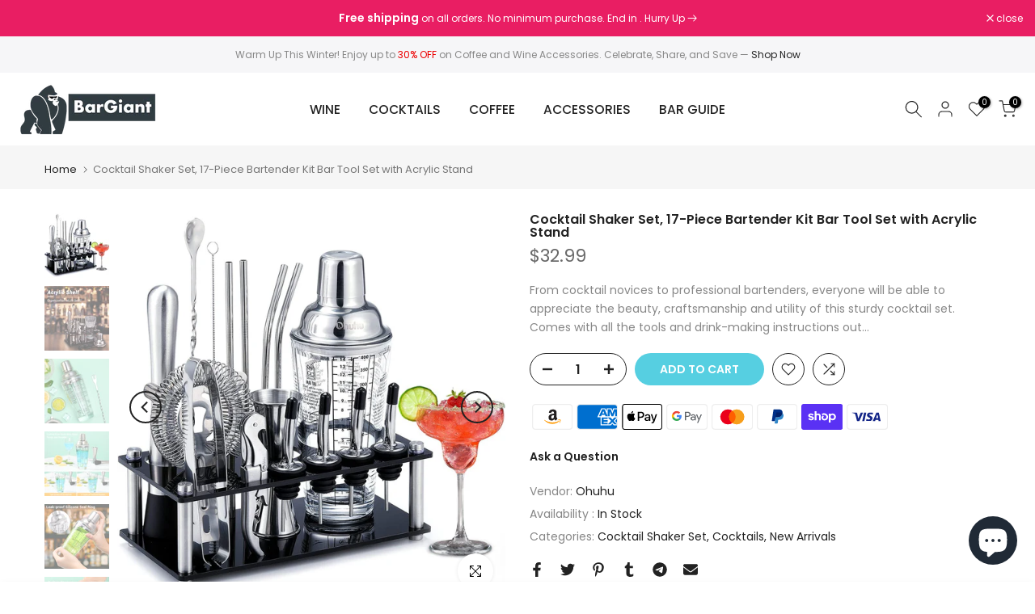

--- FILE ---
content_type: text/html; charset=utf-8
request_url: https://bargiant.com/es/?section_id=search-hidden
body_size: 2445
content:
<div id="shopify-section-search-hidden" class="shopify-section"><div class="t4s-drawer__header">
   <span class="is--login" aria-hidden="false">Search Our Site</span>
   <button class="t4s-drawer__close" data-drawer-close aria-label="Close Search"><svg class="t4s-iconsvg-close" role="presentation" viewBox="0 0 16 14"><path d="M15 0L1 14m14 0L1 0" stroke="currentColor" fill="none" fill-rule="evenodd"></path></svg></button>
</div>
<form data-frm-search action="/es/search" method="get" class="t4s-mini-search__frm t4s-pr" role="search">
   <input type="hidden" name="type" value="product">
   <input type="hidden" name="options[unavailable_products]" value="last">
   <input type="hidden" name="options[prefix]" value="last"><div data-cat-search class="t4s-mini-search__cat">
         <select data-name="product_type">
           <option value="*">All Categories</option><option value="Bar Spoon">Bar Spoon</option><option value="Barista Aprons">Barista Aprons</option><option value="Cappuccino Cups">Cappuccino Cups</option><option value="cocktail mixing glass">cocktail mixing glass</option><option value="Cocktail Shaker">Cocktail Shaker</option><option value="cocktail strainer">cocktail strainer</option><option value="Coffee Grinders Electric">Coffee Grinders Electric</option><option value="Coffee Grinders Manual">Coffee Grinders Manual</option><option value="Coffee Serving Carafe">Coffee Serving Carafe</option><option value="Coffee Storage">Coffee Storage</option><option value="Cold Brew Coffee Makers">Cold Brew Coffee Makers</option><option value="Drink Coasters">Drink Coasters</option><option value="Drink Jigger">Drink Jigger</option><option value="Electric Wine Dispensers">Electric Wine Dispensers</option><option value="Electric Wine Openers">Electric Wine Openers</option><option value="Espresso Cups">Espresso Cups</option><option value="Espresso Glasses">Espresso Glasses</option><option value="Espresso Moka Pots">Espresso Moka Pots</option><option value="Fabric Filters">Fabric Filters</option><option value="French Press Pots">French Press Pots</option><option value="Hand Filtered Coffee Pots">Hand Filtered Coffee Pots</option><option value="Ice Mold">Ice Mold</option><option value="Latte Cups">Latte Cups</option><option value="Latte Macchiato Glasses">Latte Macchiato Glasses</option><option value="Lever Wine Openers">Lever Wine Openers</option><option value="Magic Wine Aerators">Magic Wine Aerators</option><option value="Manual Wine Openers">Manual Wine Openers</option><option value="Metal Filters">Metal Filters</option><option value="Milk Frothers">Milk Frothers</option><option value="Muddler">Muddler</option><option value="Paper Filters">Paper Filters</option><option value="Spirit Pourers">Spirit Pourers</option><option value="Thermal Mug">Thermal Mug</option><option value="Turkish Coffee Pot">Turkish Coffee Pot</option><option value="Vacuum Wine Stoppers">Vacuum Wine Stoppers</option><option value="Waiters Corkscrew">Waiters Corkscrew</option><option value="Wine Aerating Pourers">Wine Aerating Pourers</option><option value="Wine Bottle Decor">Wine Bottle Decor</option><option value="Wine Cork Holders">Wine Cork Holders</option><option value="Wine Decanters">Wine Decanters</option><option value="Wine Rack">Wine Rack</option><option value="Wine Stoppers">Wine Stoppers</option></select>
     </div><div class="t4s-mini-search__btns t4s-pr t4s-oh">
      <input data-input-search class="t4s-mini-search__input" autocomplete="off" type="text" name="q" placeholder="Search">
      <button data-submit-search class="t4s-mini-search__submit t4s-btn-loading__svg" type="submit">
         <svg class="t4s-btn-op0" viewBox="0 0 18 19" width="16"><path fill-rule="evenodd" clip-rule="evenodd" d="M11.03 11.68A5.784 5.784 0 112.85 3.5a5.784 5.784 0 018.18 8.18zm.26 1.12a6.78 6.78 0 11.72-.7l5.4 5.4a.5.5 0 11-.71.7l-5.41-5.4z" fill="currentColor"></path></svg>
         <div class="t4s-loading__spinner t4s-dn">
            <svg width="16" height="16" aria-hidden="true" focusable="false" role="presentation" class="t4s-svg__spinner" viewBox="0 0 66 66" xmlns="http://www.w3.org/2000/svg"><circle class="t4s-path" fill="none" stroke-width="6" cx="33" cy="33" r="30"></circle></svg>
         </div>
      </button>
   </div><div data-listKey class="t4s-mini-search__keys">
         <span class="t4s-mini-search__label">Quick search:</span>
         <ul class="t4s-mini-search__listKey t4s-d-inline-block"><li class="t4s-d-inline-block"><a data-key='wine opener' href="/es/search?type=product&options%5Bunavailable_products%5D=last&options%5Bprefix%5D=last&q=wine+opener">wine opener, </a></li>
            <li class="t4s-d-inline-block"><a data-key='wine aerator' href="/es/search?type=product&options%5Bunavailable_products%5D=last&options%5Bprefix%5D=last&q=wine+aerator">wine aerator, </a></li>
            <li class="t4s-d-inline-block"><a data-key='coffee maker' href="/es/search?type=product&options%5Bunavailable_products%5D=last&options%5Bprefix%5D=last&q=coffee+maker">coffee maker, </a></li>
            <li class="t4s-d-inline-block"><a data-key='drink coasters' href="/es/search?type=product&options%5Bunavailable_products%5D=last&options%5Bprefix%5D=last&q=drink+coasters">drink coasters </a></li>
            </ul>
      </div></form><div data-title-search class="t4s-mini-search__title">Need some inspiration?</div><div class="t4s-drawer__content">
   <div class="t4s-drawer__main">
      <div data-t4s-scroll-me class="t4s-drawer__scroll t4s-current-scrollbar">

         <div data-skeleton-search class="t4s-skeleton_wrap t4s-dn"><div class="t4s-row t4s-space-item-inner">
               <div class="t4s-col-auto t4s-col-item t4s-widget_img_pr"><div class="t4s-skeleton_img"></div></div>
               <div class="t4s-col t4s-col-item t4s-widget_if_pr"><div class="t4s-skeleton_txt1"></div><div class="t4s-skeleton_txt2"></div></div>
            </div><div class="t4s-row t4s-space-item-inner">
               <div class="t4s-col-auto t4s-col-item t4s-widget_img_pr"><div class="t4s-skeleton_img"></div></div>
               <div class="t4s-col t4s-col-item t4s-widget_if_pr"><div class="t4s-skeleton_txt1"></div><div class="t4s-skeleton_txt2"></div></div>
            </div><div class="t4s-row t4s-space-item-inner">
               <div class="t4s-col-auto t4s-col-item t4s-widget_img_pr"><div class="t4s-skeleton_img"></div></div>
               <div class="t4s-col t4s-col-item t4s-widget_if_pr"><div class="t4s-skeleton_txt1"></div><div class="t4s-skeleton_txt2"></div></div>
            </div><div class="t4s-row t4s-space-item-inner">
               <div class="t4s-col-auto t4s-col-item t4s-widget_img_pr"><div class="t4s-skeleton_img"></div></div>
               <div class="t4s-col t4s-col-item t4s-widget_if_pr"><div class="t4s-skeleton_txt1"></div><div class="t4s-skeleton_txt2"></div></div>
            </div></div>
         <div data-results-search class="t4s-mini-search__content t4s_ratioadapt"><div class="t4s-row t4s-space-item-inner t4s-widget__pr">
	<div class="t4s-col-item t4s-col t4s-widget_img_pr"><a class="t4s-d-block t4s-pr t4s-oh t4s_ratio t4s-bg-11" href="/es/products/automatic-electric-wine-bottle-corkscrew-opener-with-foil-cutter-rechargeable-black" style="background: url(//bargiant.com/cdn/shop/products/1_3e545276-0146-46a3-85e1-b4e713f4bd37.jpg?v=1668677314&width=1);--aspect-ratioapt: 1.0">
				<img class="lazyloadt4s" data-src="//bargiant.com/cdn/shop/products/1_3e545276-0146-46a3-85e1-b4e713f4bd37.jpg?v=1668677314&width=1" data-widths="[100,200,400,600,700,800,900,1000,1200,1400,1600]" data-optimumx="2" data-sizes="auto" src="[data-uri]" width="1500" height="1500" alt="Automatic Electric Wine Bottle Corkscrew Opener with Foil Cutter, Rechargeable (Black)">
			</a></div>
	<div class="t4s-col-item t4s-col t4s-widget_if_pr">
		<a href="/es/products/automatic-electric-wine-bottle-corkscrew-opener-with-foil-cutter-rechargeable-black" class="t4s-d-block t4s-widget__pr-title">Automatic Electric Wine Bottle Corkscrew Opener with Foil Cutter, Rechargeable (Black)</a><div class="t4s-widget__pr-price"data-pr-price data-product-price>$37.99
</div></div>
</div>
 <div class="t4s-row t4s-space-item-inner t4s-widget__pr">
	<div class="t4s-col-item t4s-col t4s-widget_img_pr"><a class="t4s-d-block t4s-pr t4s-oh t4s_ratio t4s-bg-11" href="/es/products/effortless-vertical-lever-corkscrew-compact-wine-opener-with-foil-cutter-extra-screw-included" style="background: url(//bargiant.com/cdn/shop/files/1_318f0c37-57b9-4fd0-b0eb-8bdb17aa9cc3.jpg?v=1715766240&width=1);--aspect-ratioapt: 1.0">
				<img class="lazyloadt4s" data-src="//bargiant.com/cdn/shop/files/1_318f0c37-57b9-4fd0-b0eb-8bdb17aa9cc3.jpg?v=1715766240&width=1" data-widths="[100,200,400,600,700,800,900,1000,1200,1400,1600]" data-optimumx="2" data-sizes="auto" src="[data-uri]" width="1500" height="1500" alt="Effortless Vertical Lever Corkscrew - Compact Wine Opener with Foil Cutter &amp; Extra Screw Included">
			</a></div>
	<div class="t4s-col-item t4s-col t4s-widget_if_pr">
		<a href="/es/products/effortless-vertical-lever-corkscrew-compact-wine-opener-with-foil-cutter-extra-screw-included" class="t4s-d-block t4s-widget__pr-title">Effortless Vertical Lever Corkscrew - Compact Wine Opener with Foil Cutter & Extra Screw Included</a><div class="t4s-widget__pr-price"data-pr-price data-product-price>$35.99
</div></div>
</div>
 <div class="t4s-row t4s-space-item-inner t4s-widget__pr">
	<div class="t4s-col-item t4s-col t4s-widget_img_pr"><a class="t4s-d-block t4s-pr t4s-oh t4s_ratio t4s-bg-11" href="/es/products/black-stainless-steel-double-hinged-waiters-corkscrew-essential-wine-opener" style="background: url(//bargiant.com/cdn/shop/files/1_8d2424fa-ac71-495e-905b-d1d0c2073b5a.jpg?v=1715269378&width=1);--aspect-ratioapt: 1.0">
				<img class="lazyloadt4s" data-src="//bargiant.com/cdn/shop/files/1_8d2424fa-ac71-495e-905b-d1d0c2073b5a.jpg?v=1715269378&width=1" data-widths="[100,200,400,600,700,800,900,1000,1200,1400,1600]" data-optimumx="2" data-sizes="auto" src="[data-uri]" width="1500" height="1500" alt="Black &amp; Stainless Steel Double-Hinged Waiter&#39;s Corkscrew - Essential Wine Opener">
			</a></div>
	<div class="t4s-col-item t4s-col t4s-widget_if_pr">
		<a href="/es/products/black-stainless-steel-double-hinged-waiters-corkscrew-essential-wine-opener" class="t4s-d-block t4s-widget__pr-title">Black & Stainless Steel Double-Hinged Waiter's Corkscrew - Essential Wine Opener</a><div class="t4s-widget__pr-price"data-pr-price data-product-price>$16.99
</div></div>
</div>
 <div class="t4s-row t4s-space-item-inner t4s-widget__pr">
	<div class="t4s-col-item t4s-col t4s-widget_img_pr"><a class="t4s-d-block t4s-pr t4s-oh t4s_ratio t4s-bg-11" href="/es/products/wine-opener-compact-vertical-corkscrew-wine-bottle-opener-with-built-in-foil-cutter" style="background: url(//bargiant.com/cdn/shop/products/1_4873269d-8c23-4606-9216-e9c22f37ce2e.jpg?v=1668681105&width=1);--aspect-ratioapt: 1.0">
				<img class="lazyloadt4s" data-src="//bargiant.com/cdn/shop/products/1_4873269d-8c23-4606-9216-e9c22f37ce2e.jpg?v=1668681105&width=1" data-widths="[100,200,400,600,700,800,900,1000,1200,1400,1600]" data-optimumx="2" data-sizes="auto" src="[data-uri]" width="1500" height="1500" alt="Wine Opener Compact Vertical Corkscrew Wine Bottle Opener with Built-in Foil Cutter">
			</a></div>
	<div class="t4s-col-item t4s-col t4s-widget_if_pr">
		<a href="/es/products/wine-opener-compact-vertical-corkscrew-wine-bottle-opener-with-built-in-foil-cutter" class="t4s-d-block t4s-widget__pr-title">Wine Opener Compact Vertical Corkscrew Wine Bottle Opener with Built-in Foil Cutter</a><div class="t4s-widget__pr-price"data-pr-price data-product-price>$40.99
</div></div>
</div>
 <div class="t4s-row t4s-space-item-inner t4s-widget__pr">
	<div class="t4s-col-item t4s-col t4s-widget_img_pr"><a class="t4s-d-block t4s-pr t4s-oh t4s_ratio t4s-bg-11" href="/es/products/vinabon-wine-opener-set" style="background: url(//bargiant.com/cdn/shop/products/1_40f26648-68ad-4d46-8aeb-f77e82e9089b.jpg?v=1668682009&width=1);--aspect-ratioapt: 1.0">
				<img class="lazyloadt4s" data-src="//bargiant.com/cdn/shop/products/1_40f26648-68ad-4d46-8aeb-f77e82e9089b.jpg?v=1668682009&width=1" data-widths="[100,200,400,600,700,800,900,1000,1200,1400,1600]" data-optimumx="2" data-sizes="auto" src="[data-uri]" width="1500" height="1500" alt="Premium Wine Opener Set">
			</a></div>
	<div class="t4s-col-item t4s-col t4s-widget_if_pr">
		<a href="/es/products/vinabon-wine-opener-set" class="t4s-d-block t4s-widget__pr-title">Premium Wine Opener Set</a><div class="t4s-widget__pr-price"data-pr-price data-product-price><del>$29.95</del><ins>$24.95</ins></div></div>
</div>
 </div>
      </div>
   </div><div data-viewAll-search class="t4s-drawer__bottom">
            <a href="/es/collections/wine" class="t4s-mini-search__viewAll t4s-d-block">View All <svg width="16" xmlns="http://www.w3.org/2000/svg" viewBox="0 0 32 32"><path d="M 18.71875 6.78125 L 17.28125 8.21875 L 24.0625 15 L 4 15 L 4 17 L 24.0625 17 L 17.28125 23.78125 L 18.71875 25.21875 L 27.21875 16.71875 L 27.90625 16 L 27.21875 15.28125 Z"/></svg></a>
         </div></div></div>

--- FILE ---
content_type: text/html; charset=utf-8
request_url: https://bargiant.com/es/search/?type=product&options%5Bunavailable_products%5D=last&options%5Bprefix%5D=none&q=vendor%3AOhuhu%20-id%3A8081539629375&section_id=template--17702448267583__product-recommendations
body_size: -965
content:
<div id="shopify-section-template--17702448267583__product-recommendations" class="shopify-section t4s-section id_product-recommendations"><!-- sections/product-recommendation.liquid --><!-- no product --></div>